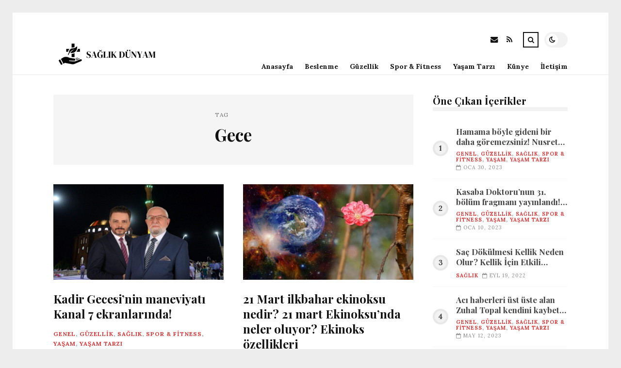

--- FILE ---
content_type: text/html; charset=UTF-8
request_url: https://saglikdunyam.net/etiket/gece
body_size: 11762
content:
<!DOCTYPE html>
<html lang="tr">

<head>

	<meta charset="UTF-8" />
	<!-- Mobile Specific Metas -->
	<meta name="viewport" content="width=device-width, initial-scale=1, maximum-scale=5">

	<title>Gece &#8211; saglikdunyam.net | Sağlıklı Yaşam Detayları</title>
<meta name='robots' content='max-image-preview:large' />
<link rel='dns-prefetch' href='//fonts.googleapis.com' />
<link rel="alternate" type="application/rss+xml" title="saglikdunyam.net | Sağlıklı Yaşam Detayları &raquo; akışı" href="https://saglikdunyam.net/feed" />
<link rel="alternate" type="application/rss+xml" title="saglikdunyam.net | Sağlıklı Yaşam Detayları &raquo; yorum akışı" href="https://saglikdunyam.net/comments/feed" />
<link rel="alternate" type="application/rss+xml" title="saglikdunyam.net | Sağlıklı Yaşam Detayları &raquo; Gece etiket akışı" href="https://saglikdunyam.net/etiket/gece/feed" />
<style id='wp-img-auto-sizes-contain-inline-css' type='text/css'>
img:is([sizes=auto i],[sizes^="auto," i]){contain-intrinsic-size:3000px 1500px}
/*# sourceURL=wp-img-auto-sizes-contain-inline-css */
</style>
<style id='wp-emoji-styles-inline-css' type='text/css'>

	img.wp-smiley, img.emoji {
		display: inline !important;
		border: none !important;
		box-shadow: none !important;
		height: 1em !important;
		width: 1em !important;
		margin: 0 0.07em !important;
		vertical-align: -0.1em !important;
		background: none !important;
		padding: 0 !important;
	}
/*# sourceURL=wp-emoji-styles-inline-css */
</style>
<style id='wp-block-library-inline-css' type='text/css'>
:root{--wp-block-synced-color:#7a00df;--wp-block-synced-color--rgb:122,0,223;--wp-bound-block-color:var(--wp-block-synced-color);--wp-editor-canvas-background:#ddd;--wp-admin-theme-color:#007cba;--wp-admin-theme-color--rgb:0,124,186;--wp-admin-theme-color-darker-10:#006ba1;--wp-admin-theme-color-darker-10--rgb:0,107,160.5;--wp-admin-theme-color-darker-20:#005a87;--wp-admin-theme-color-darker-20--rgb:0,90,135;--wp-admin-border-width-focus:2px}@media (min-resolution:192dpi){:root{--wp-admin-border-width-focus:1.5px}}.wp-element-button{cursor:pointer}:root .has-very-light-gray-background-color{background-color:#eee}:root .has-very-dark-gray-background-color{background-color:#313131}:root .has-very-light-gray-color{color:#eee}:root .has-very-dark-gray-color{color:#313131}:root .has-vivid-green-cyan-to-vivid-cyan-blue-gradient-background{background:linear-gradient(135deg,#00d084,#0693e3)}:root .has-purple-crush-gradient-background{background:linear-gradient(135deg,#34e2e4,#4721fb 50%,#ab1dfe)}:root .has-hazy-dawn-gradient-background{background:linear-gradient(135deg,#faaca8,#dad0ec)}:root .has-subdued-olive-gradient-background{background:linear-gradient(135deg,#fafae1,#67a671)}:root .has-atomic-cream-gradient-background{background:linear-gradient(135deg,#fdd79a,#004a59)}:root .has-nightshade-gradient-background{background:linear-gradient(135deg,#330968,#31cdcf)}:root .has-midnight-gradient-background{background:linear-gradient(135deg,#020381,#2874fc)}:root{--wp--preset--font-size--normal:16px;--wp--preset--font-size--huge:42px}.has-regular-font-size{font-size:1em}.has-larger-font-size{font-size:2.625em}.has-normal-font-size{font-size:var(--wp--preset--font-size--normal)}.has-huge-font-size{font-size:var(--wp--preset--font-size--huge)}.has-text-align-center{text-align:center}.has-text-align-left{text-align:left}.has-text-align-right{text-align:right}.has-fit-text{white-space:nowrap!important}#end-resizable-editor-section{display:none}.aligncenter{clear:both}.items-justified-left{justify-content:flex-start}.items-justified-center{justify-content:center}.items-justified-right{justify-content:flex-end}.items-justified-space-between{justify-content:space-between}.screen-reader-text{border:0;clip-path:inset(50%);height:1px;margin:-1px;overflow:hidden;padding:0;position:absolute;width:1px;word-wrap:normal!important}.screen-reader-text:focus{background-color:#ddd;clip-path:none;color:#444;display:block;font-size:1em;height:auto;left:5px;line-height:normal;padding:15px 23px 14px;text-decoration:none;top:5px;width:auto;z-index:100000}html :where(.has-border-color){border-style:solid}html :where([style*=border-top-color]){border-top-style:solid}html :where([style*=border-right-color]){border-right-style:solid}html :where([style*=border-bottom-color]){border-bottom-style:solid}html :where([style*=border-left-color]){border-left-style:solid}html :where([style*=border-width]){border-style:solid}html :where([style*=border-top-width]){border-top-style:solid}html :where([style*=border-right-width]){border-right-style:solid}html :where([style*=border-bottom-width]){border-bottom-style:solid}html :where([style*=border-left-width]){border-left-style:solid}html :where(img[class*=wp-image-]){height:auto;max-width:100%}:where(figure){margin:0 0 1em}html :where(.is-position-sticky){--wp-admin--admin-bar--position-offset:var(--wp-admin--admin-bar--height,0px)}@media screen and (max-width:600px){html :where(.is-position-sticky){--wp-admin--admin-bar--position-offset:0px}}

/*# sourceURL=wp-block-library-inline-css */
</style><style id='global-styles-inline-css' type='text/css'>
:root{--wp--preset--aspect-ratio--square: 1;--wp--preset--aspect-ratio--4-3: 4/3;--wp--preset--aspect-ratio--3-4: 3/4;--wp--preset--aspect-ratio--3-2: 3/2;--wp--preset--aspect-ratio--2-3: 2/3;--wp--preset--aspect-ratio--16-9: 16/9;--wp--preset--aspect-ratio--9-16: 9/16;--wp--preset--color--black: #000000;--wp--preset--color--cyan-bluish-gray: #abb8c3;--wp--preset--color--white: #ffffff;--wp--preset--color--pale-pink: #f78da7;--wp--preset--color--vivid-red: #cf2e2e;--wp--preset--color--luminous-vivid-orange: #ff6900;--wp--preset--color--luminous-vivid-amber: #fcb900;--wp--preset--color--light-green-cyan: #7bdcb5;--wp--preset--color--vivid-green-cyan: #00d084;--wp--preset--color--pale-cyan-blue: #8ed1fc;--wp--preset--color--vivid-cyan-blue: #0693e3;--wp--preset--color--vivid-purple: #9b51e0;--wp--preset--gradient--vivid-cyan-blue-to-vivid-purple: linear-gradient(135deg,rgb(6,147,227) 0%,rgb(155,81,224) 100%);--wp--preset--gradient--light-green-cyan-to-vivid-green-cyan: linear-gradient(135deg,rgb(122,220,180) 0%,rgb(0,208,130) 100%);--wp--preset--gradient--luminous-vivid-amber-to-luminous-vivid-orange: linear-gradient(135deg,rgb(252,185,0) 0%,rgb(255,105,0) 100%);--wp--preset--gradient--luminous-vivid-orange-to-vivid-red: linear-gradient(135deg,rgb(255,105,0) 0%,rgb(207,46,46) 100%);--wp--preset--gradient--very-light-gray-to-cyan-bluish-gray: linear-gradient(135deg,rgb(238,238,238) 0%,rgb(169,184,195) 100%);--wp--preset--gradient--cool-to-warm-spectrum: linear-gradient(135deg,rgb(74,234,220) 0%,rgb(151,120,209) 20%,rgb(207,42,186) 40%,rgb(238,44,130) 60%,rgb(251,105,98) 80%,rgb(254,248,76) 100%);--wp--preset--gradient--blush-light-purple: linear-gradient(135deg,rgb(255,206,236) 0%,rgb(152,150,240) 100%);--wp--preset--gradient--blush-bordeaux: linear-gradient(135deg,rgb(254,205,165) 0%,rgb(254,45,45) 50%,rgb(107,0,62) 100%);--wp--preset--gradient--luminous-dusk: linear-gradient(135deg,rgb(255,203,112) 0%,rgb(199,81,192) 50%,rgb(65,88,208) 100%);--wp--preset--gradient--pale-ocean: linear-gradient(135deg,rgb(255,245,203) 0%,rgb(182,227,212) 50%,rgb(51,167,181) 100%);--wp--preset--gradient--electric-grass: linear-gradient(135deg,rgb(202,248,128) 0%,rgb(113,206,126) 100%);--wp--preset--gradient--midnight: linear-gradient(135deg,rgb(2,3,129) 0%,rgb(40,116,252) 100%);--wp--preset--font-size--small: 13px;--wp--preset--font-size--medium: 20px;--wp--preset--font-size--large: 36px;--wp--preset--font-size--x-large: 42px;--wp--preset--spacing--20: 0.44rem;--wp--preset--spacing--30: 0.67rem;--wp--preset--spacing--40: 1rem;--wp--preset--spacing--50: 1.5rem;--wp--preset--spacing--60: 2.25rem;--wp--preset--spacing--70: 3.38rem;--wp--preset--spacing--80: 5.06rem;--wp--preset--shadow--natural: 6px 6px 9px rgba(0, 0, 0, 0.2);--wp--preset--shadow--deep: 12px 12px 50px rgba(0, 0, 0, 0.4);--wp--preset--shadow--sharp: 6px 6px 0px rgba(0, 0, 0, 0.2);--wp--preset--shadow--outlined: 6px 6px 0px -3px rgb(255, 255, 255), 6px 6px rgb(0, 0, 0);--wp--preset--shadow--crisp: 6px 6px 0px rgb(0, 0, 0);}:where(.is-layout-flex){gap: 0.5em;}:where(.is-layout-grid){gap: 0.5em;}body .is-layout-flex{display: flex;}.is-layout-flex{flex-wrap: wrap;align-items: center;}.is-layout-flex > :is(*, div){margin: 0;}body .is-layout-grid{display: grid;}.is-layout-grid > :is(*, div){margin: 0;}:where(.wp-block-columns.is-layout-flex){gap: 2em;}:where(.wp-block-columns.is-layout-grid){gap: 2em;}:where(.wp-block-post-template.is-layout-flex){gap: 1.25em;}:where(.wp-block-post-template.is-layout-grid){gap: 1.25em;}.has-black-color{color: var(--wp--preset--color--black) !important;}.has-cyan-bluish-gray-color{color: var(--wp--preset--color--cyan-bluish-gray) !important;}.has-white-color{color: var(--wp--preset--color--white) !important;}.has-pale-pink-color{color: var(--wp--preset--color--pale-pink) !important;}.has-vivid-red-color{color: var(--wp--preset--color--vivid-red) !important;}.has-luminous-vivid-orange-color{color: var(--wp--preset--color--luminous-vivid-orange) !important;}.has-luminous-vivid-amber-color{color: var(--wp--preset--color--luminous-vivid-amber) !important;}.has-light-green-cyan-color{color: var(--wp--preset--color--light-green-cyan) !important;}.has-vivid-green-cyan-color{color: var(--wp--preset--color--vivid-green-cyan) !important;}.has-pale-cyan-blue-color{color: var(--wp--preset--color--pale-cyan-blue) !important;}.has-vivid-cyan-blue-color{color: var(--wp--preset--color--vivid-cyan-blue) !important;}.has-vivid-purple-color{color: var(--wp--preset--color--vivid-purple) !important;}.has-black-background-color{background-color: var(--wp--preset--color--black) !important;}.has-cyan-bluish-gray-background-color{background-color: var(--wp--preset--color--cyan-bluish-gray) !important;}.has-white-background-color{background-color: var(--wp--preset--color--white) !important;}.has-pale-pink-background-color{background-color: var(--wp--preset--color--pale-pink) !important;}.has-vivid-red-background-color{background-color: var(--wp--preset--color--vivid-red) !important;}.has-luminous-vivid-orange-background-color{background-color: var(--wp--preset--color--luminous-vivid-orange) !important;}.has-luminous-vivid-amber-background-color{background-color: var(--wp--preset--color--luminous-vivid-amber) !important;}.has-light-green-cyan-background-color{background-color: var(--wp--preset--color--light-green-cyan) !important;}.has-vivid-green-cyan-background-color{background-color: var(--wp--preset--color--vivid-green-cyan) !important;}.has-pale-cyan-blue-background-color{background-color: var(--wp--preset--color--pale-cyan-blue) !important;}.has-vivid-cyan-blue-background-color{background-color: var(--wp--preset--color--vivid-cyan-blue) !important;}.has-vivid-purple-background-color{background-color: var(--wp--preset--color--vivid-purple) !important;}.has-black-border-color{border-color: var(--wp--preset--color--black) !important;}.has-cyan-bluish-gray-border-color{border-color: var(--wp--preset--color--cyan-bluish-gray) !important;}.has-white-border-color{border-color: var(--wp--preset--color--white) !important;}.has-pale-pink-border-color{border-color: var(--wp--preset--color--pale-pink) !important;}.has-vivid-red-border-color{border-color: var(--wp--preset--color--vivid-red) !important;}.has-luminous-vivid-orange-border-color{border-color: var(--wp--preset--color--luminous-vivid-orange) !important;}.has-luminous-vivid-amber-border-color{border-color: var(--wp--preset--color--luminous-vivid-amber) !important;}.has-light-green-cyan-border-color{border-color: var(--wp--preset--color--light-green-cyan) !important;}.has-vivid-green-cyan-border-color{border-color: var(--wp--preset--color--vivid-green-cyan) !important;}.has-pale-cyan-blue-border-color{border-color: var(--wp--preset--color--pale-cyan-blue) !important;}.has-vivid-cyan-blue-border-color{border-color: var(--wp--preset--color--vivid-cyan-blue) !important;}.has-vivid-purple-border-color{border-color: var(--wp--preset--color--vivid-purple) !important;}.has-vivid-cyan-blue-to-vivid-purple-gradient-background{background: var(--wp--preset--gradient--vivid-cyan-blue-to-vivid-purple) !important;}.has-light-green-cyan-to-vivid-green-cyan-gradient-background{background: var(--wp--preset--gradient--light-green-cyan-to-vivid-green-cyan) !important;}.has-luminous-vivid-amber-to-luminous-vivid-orange-gradient-background{background: var(--wp--preset--gradient--luminous-vivid-amber-to-luminous-vivid-orange) !important;}.has-luminous-vivid-orange-to-vivid-red-gradient-background{background: var(--wp--preset--gradient--luminous-vivid-orange-to-vivid-red) !important;}.has-very-light-gray-to-cyan-bluish-gray-gradient-background{background: var(--wp--preset--gradient--very-light-gray-to-cyan-bluish-gray) !important;}.has-cool-to-warm-spectrum-gradient-background{background: var(--wp--preset--gradient--cool-to-warm-spectrum) !important;}.has-blush-light-purple-gradient-background{background: var(--wp--preset--gradient--blush-light-purple) !important;}.has-blush-bordeaux-gradient-background{background: var(--wp--preset--gradient--blush-bordeaux) !important;}.has-luminous-dusk-gradient-background{background: var(--wp--preset--gradient--luminous-dusk) !important;}.has-pale-ocean-gradient-background{background: var(--wp--preset--gradient--pale-ocean) !important;}.has-electric-grass-gradient-background{background: var(--wp--preset--gradient--electric-grass) !important;}.has-midnight-gradient-background{background: var(--wp--preset--gradient--midnight) !important;}.has-small-font-size{font-size: var(--wp--preset--font-size--small) !important;}.has-medium-font-size{font-size: var(--wp--preset--font-size--medium) !important;}.has-large-font-size{font-size: var(--wp--preset--font-size--large) !important;}.has-x-large-font-size{font-size: var(--wp--preset--font-size--x-large) !important;}
/*# sourceURL=global-styles-inline-css */
</style>

<style id='classic-theme-styles-inline-css' type='text/css'>
/*! This file is auto-generated */
.wp-block-button__link{color:#fff;background-color:#32373c;border-radius:9999px;box-shadow:none;text-decoration:none;padding:calc(.667em + 2px) calc(1.333em + 2px);font-size:1.125em}.wp-block-file__button{background:#32373c;color:#fff;text-decoration:none}
/*# sourceURL=/wp-includes/css/classic-themes.min.css */
</style>
<link rel='stylesheet' id='font-awesome-css' href='https://saglikdunyam.net/wp-content/themes/tulip/css/font-awesome.min.css?ver=4.7.0' type='text/css' media='all' />
<link rel='stylesheet' id='owl-carousel-css' href='https://saglikdunyam.net/wp-content/themes/tulip/css/owl.carousel.min.css?ver=2.3.4' type='text/css' media='all' />
<link rel='stylesheet' id='tulip-google-fonts-css' href='https://fonts.googleapis.com/css2?family=Lora:ital,wght@0,400;0,700;1,400;1,700&#038;family=Playfair+Display:ital,wght@0,400;0,700;1,400;1,700&#038;display=swap' type='text/css' media='all' />
<link rel='stylesheet' id='tulip-style-css' href='https://saglikdunyam.net/wp-content/themes/tulip/style.css?ver=6.9' type='text/css' media='all' />
<style id='tulip-style-inline-css' type='text/css'>

	:root {
		--fl-body-font-size: 14px;
		--fl-body-font: "Lora", "Times New Roman", serif;
		--fl-headings-font: "Playfair Display", "Times New Roman", serif;
		--fl-headings-font-weight: 700;

	    --fl-accent-color: #dd3333;
	    --fl-body-background: #ededed;
	    --fl-blog-background: #ffffff;
	    --fl-body-color: #444444;
	    --fl-headings-color: #121212;
	    --fl-meta-color: #888888;
	    --fl-button-background: #121212;
	    --fl-box-background: #f5f5f5;
	    --fl-box-color: #121212;

	    --fl-header-background: #ffffff;
	    --fl-header-color: #121212;
	    --fl-submenu-background: #ffffff;
	    --fl-submenu-color: #121212;

		--fl-footer-background: #f5f5f5;
		--fl-footer-color: #444444;
		--fl-footer-headings-color: #121212;
		--fl-copyright-background: #121212;
		--fl-copyright-color: #ffffff;

	    --fl-input-background: #ffffff;

	    --fl-widgets-border-color: rgba(128,128,128,0.1);		    
	    --fl-footer-widgets-border-color: rgba(128,128,128,0.1);		    

	    --fl-overlay-background: rgba(255,255,255,0.7);
	    --fl-overlay-background-hover: rgba(255,255,255,0.95);
	}

	
		[data-theme="dark"] {
		    --fl-body-background: #121212;
		    --fl-blog-background: #1e1e1e;
		    --fl-body-color: #aaaaaa;
		    --fl-headings-color: #ffffff;
		    --fl-meta-color: #777777;		    
		    --fl-button-background: #2c2c2c;
		    --fl-box-background: #222222;
		    --fl-box-color: #ffffff;

		    --fl-header-background: #1e1e1e;
		    --fl-header-color: #ffffff;
		    --fl-submenu-background: #222222;
		    --fl-submenu-color: #ffffff;

		    --fl-footer-background: #222222;
			--fl-footer-color: #aaaaaa;
			--fl-footer-headings-color: #ffffff;
			--fl-copyright-background: #2c2c2c;
			--fl-copyright-color: #ffffff;

		    --fl-input-background: #121212;

		    --fl-widgets-border-color: #252525;
		    --fl-footer-widgets-border-color: #333333;

		    --fl-overlay-background: rgba(30,30,30,0.7);
		    --fl-overlay-background-hover: rgba(30,30,30,0.95);
		}
	
/*# sourceURL=tulip-style-inline-css */
</style>
<script type="text/javascript" src="https://saglikdunyam.net/wp-includes/js/jquery/jquery.min.js?ver=3.7.1" id="jquery-core-js"></script>
<script type="text/javascript" src="https://saglikdunyam.net/wp-includes/js/jquery/jquery-migrate.min.js?ver=3.4.1" id="jquery-migrate-js"></script>
<link rel="https://api.w.org/" href="https://saglikdunyam.net/wp-json/" /><link rel="alternate" title="JSON" type="application/json" href="https://saglikdunyam.net/wp-json/wp/v2/tags/2674" /><link rel="EditURI" type="application/rsd+xml" title="RSD" href="https://saglikdunyam.net/xmlrpc.php?rsd" />
<meta name="generator" content="WordPress 6.9" />
        <script type="text/javascript">
            const userPrefersDark = window.matchMedia && window.matchMedia('(prefers-color-scheme: dark)').matches;
            if ( document.cookie.indexOf('tulip_color_theme=dark') > -1 || (userPrefersDark && document.cookie.indexOf('tulip_color_theme=light') === -1) ) {
                document.documentElement.setAttribute('data-theme', 'dark');
                document.addEventListener("DOMContentLoaded", function() {
                    document.getElementById('fl-darkmode').checked = true;
                });
            }
        </script>
        <link rel="icon" href="https://saglikdunyam.net/wp-content/uploads/2022/09/cropped-22905-6-health-file-32x32.png" sizes="32x32" />
<link rel="icon" href="https://saglikdunyam.net/wp-content/uploads/2022/09/cropped-22905-6-health-file-192x192.png" sizes="192x192" />
<link rel="apple-touch-icon" href="https://saglikdunyam.net/wp-content/uploads/2022/09/cropped-22905-6-health-file-180x180.png" />
<meta name="msapplication-TileImage" content="https://saglikdunyam.net/wp-content/uploads/2022/09/cropped-22905-6-health-file-270x270.png" />

</head>
<body class="archive tag tag-gece tag-2674 wp-embed-responsive wp-theme-tulip">

	
	<div id="fl-blog-container">
		
		<!-- Header -->
		<header id="fl-header">
			<div class="fl-flex fl-container">
			    <div id="fl-logo">
				    				        <a href='https://saglikdunyam.net/' title='saglikdunyam.net | Sağlıklı Yaşam Detayları' rel='home'>

				        	<img class="light-logo" src="https://saglikdunyam.net/wp-content/uploads/2022/08/saglikdunyamlogo-kopya.png" alt="saglikdunyam.net | Sağlıklı Yaşam Detayları" width="220" height="60"><img class="dark-logo" src="https://saglikdunyam.net/wp-content/uploads/2022/08/saglikdunyamlogo.png" alt="saglikdunyam.net | Sağlıklı Yaşam Detayları" width="220" height="60">				        </a>
									</div>
				<div id="fl-navigation" class="fl-flex">
					<div id="fl-top-bar">

												    <label class="fl-theme-switch" for="fl-darkmode">
						        <input type="checkbox" id="fl-darkmode">
						        <div class="slider"></div>
							</label>
							
							<div class="search">
								<div class="search-icon">
									<i class="fa fa-search"></i>
									<i class="fa fa-times"></i>
								</div>
								<form role="search" method="get" class="searchform" action="https://saglikdunyam.net/">
    <input class="search-input" type="text" value="" placeholder="Arama yap..." name="s" />
</form>							</div>
						<div class="social-icons">













  
    <a href="mailto:bsiteler4@gmail.com" target="_blank"><i class="fa fa-envelope"></i><span>E-mail</span></a>

  
    <a href="https://saglikdunyam.net/feed" target="_blank"><i class="fa fa-rss"></i><span>RSS</span></a>

</div>					</div>
					<div id="fl-header-menu">						
						<div class="menu-ana-menu-container"><ul id="menu-ana-menu" class="menu"><li id="menu-item-12126" class="menu-item menu-item-type-custom menu-item-object-custom menu-item-home menu-item-12126"><a href="https://saglikdunyam.net">Anasayfa</a></li>
<li id="menu-item-3085" class="menu-item menu-item-type-taxonomy menu-item-object-category menu-item-3085"><a href="https://saglikdunyam.net/kategori/beslenme">Beslenme</a></li>
<li id="menu-item-3086" class="menu-item menu-item-type-taxonomy menu-item-object-category menu-item-3086"><a href="https://saglikdunyam.net/kategori/guzellik">Güzellik</a></li>
<li id="menu-item-3087" class="menu-item menu-item-type-taxonomy menu-item-object-category menu-item-3087"><a href="https://saglikdunyam.net/kategori/spor-fitness">Spor &amp; Fitness</a></li>
<li id="menu-item-3088" class="menu-item menu-item-type-taxonomy menu-item-object-category menu-item-3088"><a href="https://saglikdunyam.net/kategori/yasam-tarzi">Yaşam Tarzı</a></li>
<li id="menu-item-12123" class="menu-item menu-item-type-post_type menu-item-object-page menu-item-12123"><a href="https://saglikdunyam.net/kunye">Künye</a></li>
<li id="menu-item-12124" class="menu-item menu-item-type-post_type menu-item-object-page menu-item-12124"><a href="https://saglikdunyam.net/iletisim">İletişim</a></li>
</ul></div>						
					</div>
				</div>
				<div id="fl-mobile-menu">
					<span>
						Menu						<i class="fa fa-navicon fa-lg"></i>
					</span>
				</div>
			</div>
		</header>
<div id="fl-content" class="fl-flex fl-container">
	<!--Posts Loop -->
	<div id="fl-blogposts" class="fl-flex ">

			<div id="fl-box" class="fl-flex">
				<div class="info">
				    <span class="fl-meta">Tag</span>
					<h1 class="title">Gece</h1>
									</div>
			</div>

			<div class="posts-loop fl-flex ">
            <article id="post-10485" class="fl-post grid post-10485 post type-post status-publish format-standard has-post-thumbnail hentry category-genel category-guzellik category-saglik category-spor-fitness category-yasam category-yasam-tarzi tag-dua tag-gece tag-ilahi tag-kadir-gecesi">

                <div class="fl-picture"><a href="https://saglikdunyam.net/kadir-gecesinin-maneviyati-kanal-7-ekranlarinda.html">Kadir Gecesi&#8217;nin maneviyatı Kanal 7 ekranlarında!<img width="576" height="324" src="https://saglikdunyam.net/wp-content/uploads/2023/04/kadir-gecesinin-maneviyati-kanal-7-ekranlarinda-D1zpEu34.jpg" class="attachment-tulip_medium_thumb size-tulip_medium_thumb wp-post-image" alt="" decoding="async" fetchpriority="high" srcset="https://saglikdunyam.net/wp-content/uploads/2023/04/kadir-gecesinin-maneviyati-kanal-7-ekranlarinda-D1zpEu34.jpg 1300w, https://saglikdunyam.net/wp-content/uploads/2023/04/kadir-gecesinin-maneviyati-kanal-7-ekranlarinda-D1zpEu34-300x169.jpg 300w, https://saglikdunyam.net/wp-content/uploads/2023/04/kadir-gecesinin-maneviyati-kanal-7-ekranlarinda-D1zpEu34-1024x576.jpg 1024w, https://saglikdunyam.net/wp-content/uploads/2023/04/kadir-gecesinin-maneviyati-kanal-7-ekranlarinda-D1zpEu34-768x432.jpg 768w, https://saglikdunyam.net/wp-content/uploads/2023/04/kadir-gecesinin-maneviyati-kanal-7-ekranlarinda-D1zpEu34-195x110.jpg 195w, https://saglikdunyam.net/wp-content/uploads/2023/04/kadir-gecesinin-maneviyati-kanal-7-ekranlarinda-D1zpEu34-390x220.jpg 390w, https://saglikdunyam.net/wp-content/uploads/2023/04/kadir-gecesinin-maneviyati-kanal-7-ekranlarinda-D1zpEu34-1170x658.jpg 1170w" sizes="(max-width: 576px) 100vw, 576px" /></a></div>
                <div class="fl-post-header">
                    <h3 class="title"><a href="https://saglikdunyam.net/kadir-gecesinin-maneviyati-kanal-7-ekranlarinda.html">Kadir Gecesi&#8217;nin maneviyatı Kanal 7 ekranlarında!</a></h3>
                    <div class="fl-meta-wrap">
                        <span class="fl-meta category"><a href="https://saglikdunyam.net/kategori/genel" rel="category tag">Genel</a>, <a href="https://saglikdunyam.net/kategori/guzellik" rel="category tag">Güzellik</a>, <a href="https://saglikdunyam.net/kategori/saglik" rel="category tag">Sağlık</a>, <a href="https://saglikdunyam.net/kategori/spor-fitness" rel="category tag">Spor &amp; Fitness</a>, <a href="https://saglikdunyam.net/kategori/yasam" rel="category tag">Yaşam</a>, <a href="https://saglikdunyam.net/kategori/yasam-tarzi" rel="category tag">Yaşam Tarzı</a></span>

                        
                                                <span class="fl-meta"><i class="fa fa-calendar-o"></i>Nis 23, 2023</span>
                        
                                                        <span class="fl-meta"><i class="fa fa-comment-o"></i><a href="https://saglikdunyam.net/kadir-gecesinin-maneviyati-kanal-7-ekranlarinda.html#respond">Yorum Yok</a></span>
                                                </div>
                </div>

                <div class="fl-post-excerpt">               
                    <p>On bir ayın incisi, bin aydan güzel olan Kadir Gecesi, Kanal 7 ekranlarında karşılanıyor. Müslümanların kutsal kitabı Kur’an-ı Kerim’in indirildiği gecenin maneviyatı Emekli Diyanet İşleri reis Yardımcısı Necmettin Nursaçan’ın sohbetleri, Ünlü hafızlardan Kur’an-ı Kerim tilaveti, dualar ve ilahi kümesinin ilahileriyle Fatih Camii’nden izleyicilere aktarılacak.</p>
                </div>

                <div class="fl-article-footer fl-flex">
                    <a class="fl-read-more button" href="https://saglikdunyam.net/kadir-gecesinin-maneviyati-kanal-7-ekranlarinda.html">Okumaya Devam Et</a><div class="fl-sharing">
    <span class="fl-meta">Paylaş</span>
    <a href="https://www.facebook.com/sharer.php?u=https://saglikdunyam.net/kadir-gecesinin-maneviyati-kanal-7-ekranlarinda.html" title="Share on Facebook" target="_blank" rel="noreferrer">
        <i class="fa fa-facebook"></i>
        <span>Share on Facebook</span>
    </a>
    <a href="https://www.twitter.com/share?url=&text=Kadir+Gecesi%26%238217%3Bnin+maneviyat%C4%B1+Kanal+7+ekranlar%C4%B1nda%21-https://saglikdunyam.net/kadir-gecesinin-maneviyati-kanal-7-ekranlarinda.html" title="Tweet This!" target="_blank" rel="noreferrer">
        <i class="fa fa-twitter"></i>
        <span>Tweet This!</span>
    </a>
    <a href="https://www.linkedin.com/sharing/share-offsite/?url=https://saglikdunyam.net/kadir-gecesinin-maneviyati-kanal-7-ekranlarinda.html" title="Share on LinkedIn" target="_blank" rel="noreferrer">
        <i class="fa fa-linkedin"></i>
        <span>Share on LinkedIn</span>
    </a>
    <a href="https://pinterest.com/pin/create/button/?url=https://saglikdunyam.net/kadir-gecesinin-maneviyati-kanal-7-ekranlarinda.html&amp;media=https://saglikdunyam.net/wp-content/uploads/2023/04/kadir-gecesinin-maneviyati-kanal-7-ekranlarinda-D1zpEu34.jpg" title="Pin this!" target="_blank" rel="noreferrer">
        <i class="fa fa-pinterest-p"></i>
        <span>Pin this!</span>
    </a>
</div>
                </div>

            </article>
        
            <article id="post-9009" class="fl-post grid post-9009 post type-post status-publish format-standard has-post-thumbnail hentry category-genel category-guzellik category-saglik category-spor-fitness category-yasam category-yasam-tarzi tag-21-mart tag-gece tag-gun tag-gunduz tag-guney-yarim-kure">

                <div class="fl-picture"><a href="https://saglikdunyam.net/21-mart-ilkbahar-ekinoksu-nedir-21-mart-ekinoksunda-neler-oluyor-ekinoks-ozellikleri.html">21 Mart ilkbahar ekinoksu nedir? 21 mart  Ekinoksu&#8217;nda neler oluyor? Ekinoks özellikleri<img width="576" height="324" src="https://saglikdunyam.net/wp-content/uploads/2023/03/21-mart-ilkbahar-ekinoksu-nedir-21-mart-ekinoksunda-neler-oluyor-ekinoks-ozellikleri-79Y8UAu3.jpg" class="attachment-tulip_medium_thumb size-tulip_medium_thumb wp-post-image" alt="" decoding="async" srcset="https://saglikdunyam.net/wp-content/uploads/2023/03/21-mart-ilkbahar-ekinoksu-nedir-21-mart-ekinoksunda-neler-oluyor-ekinoks-ozellikleri-79Y8UAu3.jpg 1300w, https://saglikdunyam.net/wp-content/uploads/2023/03/21-mart-ilkbahar-ekinoksu-nedir-21-mart-ekinoksunda-neler-oluyor-ekinoks-ozellikleri-79Y8UAu3-300x169.jpg 300w, https://saglikdunyam.net/wp-content/uploads/2023/03/21-mart-ilkbahar-ekinoksu-nedir-21-mart-ekinoksunda-neler-oluyor-ekinoks-ozellikleri-79Y8UAu3-1024x576.jpg 1024w, https://saglikdunyam.net/wp-content/uploads/2023/03/21-mart-ilkbahar-ekinoksu-nedir-21-mart-ekinoksunda-neler-oluyor-ekinoks-ozellikleri-79Y8UAu3-768x432.jpg 768w, https://saglikdunyam.net/wp-content/uploads/2023/03/21-mart-ilkbahar-ekinoksu-nedir-21-mart-ekinoksunda-neler-oluyor-ekinoks-ozellikleri-79Y8UAu3-195x110.jpg 195w, https://saglikdunyam.net/wp-content/uploads/2023/03/21-mart-ilkbahar-ekinoksu-nedir-21-mart-ekinoksunda-neler-oluyor-ekinoks-ozellikleri-79Y8UAu3-390x220.jpg 390w, https://saglikdunyam.net/wp-content/uploads/2023/03/21-mart-ilkbahar-ekinoksu-nedir-21-mart-ekinoksunda-neler-oluyor-ekinoks-ozellikleri-79Y8UAu3-1170x658.jpg 1170w" sizes="(max-width: 576px) 100vw, 576px" /></a></div>
                <div class="fl-post-header">
                    <h3 class="title"><a href="https://saglikdunyam.net/21-mart-ilkbahar-ekinoksu-nedir-21-mart-ekinoksunda-neler-oluyor-ekinoks-ozellikleri.html">21 Mart ilkbahar ekinoksu nedir? 21 mart  Ekinoksu&#8217;nda neler oluyor? Ekinoks özellikleri</a></h3>
                    <div class="fl-meta-wrap">
                        <span class="fl-meta category"><a href="https://saglikdunyam.net/kategori/genel" rel="category tag">Genel</a>, <a href="https://saglikdunyam.net/kategori/guzellik" rel="category tag">Güzellik</a>, <a href="https://saglikdunyam.net/kategori/saglik" rel="category tag">Sağlık</a>, <a href="https://saglikdunyam.net/kategori/spor-fitness" rel="category tag">Spor &amp; Fitness</a>, <a href="https://saglikdunyam.net/kategori/yasam" rel="category tag">Yaşam</a>, <a href="https://saglikdunyam.net/kategori/yasam-tarzi" rel="category tag">Yaşam Tarzı</a></span>

                        
                                                <span class="fl-meta"><i class="fa fa-calendar-o"></i>Mar 13, 2023</span>
                        
                                                        <span class="fl-meta"><i class="fa fa-comment-o"></i><a href="https://saglikdunyam.net/21-mart-ilkbahar-ekinoksu-nedir-21-mart-ekinoksunda-neler-oluyor-ekinoks-ozellikleri.html#respond">Yorum Yok</a></span>
                                                </div>
                </div>

                <div class="fl-post-excerpt">               
                    <p>Gündüz ve gecenin eşit olması olarak isimlendirilen 21 mart  İlkbahar ekinoksunun yaşandığı tarihtir.  Dünya’nın mevsim döngüsünün dört anne dönüm noktasından biri olan İlkbahar Ekinoksu bugün gerçekleşecek. Pekala 21 Mart Ekinoksu nedir, özellikleri neler? Ekinoks nasıl oluşur? İşte bahar ekinoksu ile ilgili bütün merak edilenler.</p>
                </div>

                <div class="fl-article-footer fl-flex">
                    <a class="fl-read-more button" href="https://saglikdunyam.net/21-mart-ilkbahar-ekinoksu-nedir-21-mart-ekinoksunda-neler-oluyor-ekinoks-ozellikleri.html">Okumaya Devam Et</a><div class="fl-sharing">
    <span class="fl-meta">Paylaş</span>
    <a href="https://www.facebook.com/sharer.php?u=https://saglikdunyam.net/21-mart-ilkbahar-ekinoksu-nedir-21-mart-ekinoksunda-neler-oluyor-ekinoks-ozellikleri.html" title="Share on Facebook" target="_blank" rel="noreferrer">
        <i class="fa fa-facebook"></i>
        <span>Share on Facebook</span>
    </a>
    <a href="https://www.twitter.com/share?url=&text=21+Mart+ilkbahar+ekinoksu+nedir%3F+21+mart++Ekinoksu%26%238217%3Bnda+neler+oluyor%3F+Ekinoks+%C3%B6zellikleri-https://saglikdunyam.net/21-mart-ilkbahar-ekinoksu-nedir-21-mart-ekinoksunda-neler-oluyor-ekinoks-ozellikleri.html" title="Tweet This!" target="_blank" rel="noreferrer">
        <i class="fa fa-twitter"></i>
        <span>Tweet This!</span>
    </a>
    <a href="https://www.linkedin.com/sharing/share-offsite/?url=https://saglikdunyam.net/21-mart-ilkbahar-ekinoksu-nedir-21-mart-ekinoksunda-neler-oluyor-ekinoks-ozellikleri.html" title="Share on LinkedIn" target="_blank" rel="noreferrer">
        <i class="fa fa-linkedin"></i>
        <span>Share on LinkedIn</span>
    </a>
    <a href="https://pinterest.com/pin/create/button/?url=https://saglikdunyam.net/21-mart-ilkbahar-ekinoksu-nedir-21-mart-ekinoksunda-neler-oluyor-ekinoks-ozellikleri.html&amp;media=https://saglikdunyam.net/wp-content/uploads/2023/03/21-mart-ilkbahar-ekinoksu-nedir-21-mart-ekinoksunda-neler-oluyor-ekinoks-ozellikleri-79Y8UAu3.jpg" title="Pin this!" target="_blank" rel="noreferrer">
        <i class="fa fa-pinterest-p"></i>
        <span>Pin this!</span>
    </a>
</div>
                </div>

            </article>
        
            <article id="post-8303" class="fl-post grid post-8303 post type-post status-publish format-standard has-post-thumbnail hentry category-genel category-guzellik category-saglik category-spor-fitness category-yasam category-yasam-tarzi tag-deprem tag-gece tag-keser">

                <div class="fl-picture"><a href="https://saglikdunyam.net/depremzedelere-moral-gecesinde-basina-gelmeyen-kalmadi-mustafa-keser-havuza-dustu.html">Depremzedelere moral gecesinde başına gelmeyen kalmadı! Mustafa Keser havuza düştü<img width="576" height="324" src="https://saglikdunyam.net/wp-content/uploads/2023/02/depremzedelere-moral-gecesinde-basina-gelmeyen-kalmadi-mustafa-keser-havuza-dustu-d7qPrL5N.jpg" class="attachment-tulip_medium_thumb size-tulip_medium_thumb wp-post-image" alt="" decoding="async" srcset="https://saglikdunyam.net/wp-content/uploads/2023/02/depremzedelere-moral-gecesinde-basina-gelmeyen-kalmadi-mustafa-keser-havuza-dustu-d7qPrL5N.jpg 1300w, https://saglikdunyam.net/wp-content/uploads/2023/02/depremzedelere-moral-gecesinde-basina-gelmeyen-kalmadi-mustafa-keser-havuza-dustu-d7qPrL5N-300x169.jpg 300w, https://saglikdunyam.net/wp-content/uploads/2023/02/depremzedelere-moral-gecesinde-basina-gelmeyen-kalmadi-mustafa-keser-havuza-dustu-d7qPrL5N-1024x576.jpg 1024w, https://saglikdunyam.net/wp-content/uploads/2023/02/depremzedelere-moral-gecesinde-basina-gelmeyen-kalmadi-mustafa-keser-havuza-dustu-d7qPrL5N-768x432.jpg 768w, https://saglikdunyam.net/wp-content/uploads/2023/02/depremzedelere-moral-gecesinde-basina-gelmeyen-kalmadi-mustafa-keser-havuza-dustu-d7qPrL5N-195x110.jpg 195w, https://saglikdunyam.net/wp-content/uploads/2023/02/depremzedelere-moral-gecesinde-basina-gelmeyen-kalmadi-mustafa-keser-havuza-dustu-d7qPrL5N-390x220.jpg 390w, https://saglikdunyam.net/wp-content/uploads/2023/02/depremzedelere-moral-gecesinde-basina-gelmeyen-kalmadi-mustafa-keser-havuza-dustu-d7qPrL5N-1170x658.jpg 1170w" sizes="(max-width: 576px) 100vw, 576px" /></a></div>
                <div class="fl-post-header">
                    <h3 class="title"><a href="https://saglikdunyam.net/depremzedelere-moral-gecesinde-basina-gelmeyen-kalmadi-mustafa-keser-havuza-dustu.html">Depremzedelere moral gecesinde başına gelmeyen kalmadı! Mustafa Keser havuza düştü</a></h3>
                    <div class="fl-meta-wrap">
                        <span class="fl-meta category"><a href="https://saglikdunyam.net/kategori/genel" rel="category tag">Genel</a>, <a href="https://saglikdunyam.net/kategori/guzellik" rel="category tag">Güzellik</a>, <a href="https://saglikdunyam.net/kategori/saglik" rel="category tag">Sağlık</a>, <a href="https://saglikdunyam.net/kategori/spor-fitness" rel="category tag">Spor &amp; Fitness</a>, <a href="https://saglikdunyam.net/kategori/yasam" rel="category tag">Yaşam</a>, <a href="https://saglikdunyam.net/kategori/yasam-tarzi" rel="category tag">Yaşam Tarzı</a></span>

                        
                                                <span class="fl-meta"><i class="fa fa-calendar-o"></i>Şub 26, 2023</span>
                        
                                                        <span class="fl-meta"><i class="fa fa-comment-o"></i><a href="https://saglikdunyam.net/depremzedelere-moral-gecesinde-basina-gelmeyen-kalmadi-mustafa-keser-havuza-dustu.html#respond">Yorum Yok</a></span>
                                                </div>
                </div>

                <div class="fl-post-excerpt">               
                    <p>Aydın&#8217;da depremzedelere moral gecesinde sahneye hakikat yürürken ayağı yere takılan türkücü Mustafa Keser, istikrarını kaybedip havuza düştü. Keser, üzerine değiştirdikten sonra sahneye çıktı.</p>
                </div>

                <div class="fl-article-footer fl-flex">
                    <a class="fl-read-more button" href="https://saglikdunyam.net/depremzedelere-moral-gecesinde-basina-gelmeyen-kalmadi-mustafa-keser-havuza-dustu.html">Okumaya Devam Et</a><div class="fl-sharing">
    <span class="fl-meta">Paylaş</span>
    <a href="https://www.facebook.com/sharer.php?u=https://saglikdunyam.net/depremzedelere-moral-gecesinde-basina-gelmeyen-kalmadi-mustafa-keser-havuza-dustu.html" title="Share on Facebook" target="_blank" rel="noreferrer">
        <i class="fa fa-facebook"></i>
        <span>Share on Facebook</span>
    </a>
    <a href="https://www.twitter.com/share?url=&text=Depremzedelere+moral+gecesinde+ba%C5%9F%C4%B1na+gelmeyen+kalmad%C4%B1%21+Mustafa+Keser+havuza+d%C3%BC%C5%9Ft%C3%BC-https://saglikdunyam.net/depremzedelere-moral-gecesinde-basina-gelmeyen-kalmadi-mustafa-keser-havuza-dustu.html" title="Tweet This!" target="_blank" rel="noreferrer">
        <i class="fa fa-twitter"></i>
        <span>Tweet This!</span>
    </a>
    <a href="https://www.linkedin.com/sharing/share-offsite/?url=https://saglikdunyam.net/depremzedelere-moral-gecesinde-basina-gelmeyen-kalmadi-mustafa-keser-havuza-dustu.html" title="Share on LinkedIn" target="_blank" rel="noreferrer">
        <i class="fa fa-linkedin"></i>
        <span>Share on LinkedIn</span>
    </a>
    <a href="https://pinterest.com/pin/create/button/?url=https://saglikdunyam.net/depremzedelere-moral-gecesinde-basina-gelmeyen-kalmadi-mustafa-keser-havuza-dustu.html&amp;media=https://saglikdunyam.net/wp-content/uploads/2023/02/depremzedelere-moral-gecesinde-basina-gelmeyen-kalmadi-mustafa-keser-havuza-dustu-d7qPrL5N.jpg" title="Pin this!" target="_blank" rel="noreferrer">
        <i class="fa fa-pinterest-p"></i>
        <span>Pin this!</span>
    </a>
</div>
                </div>

            </article>
        
            <article id="post-8285" class="fl-post grid post-8285 post type-post status-publish format-standard has-post-thumbnail hentry category-beslenme tag-gece tag-islatma tag-kuru-fasulye tag-su-bardagi tag-tarifi">

                <div class="fl-picture"><a href="https://saglikdunyam.net/kuru-fasulye-islatmadan-nasil-yapilir-islatmadan-etli-kuru-fasulye-nasil-kolay-piser.html">Kuru fasulye ıslatmadan nasıl yapılır? Islatmadan etli kuru fasulye nasıl kolay pişer?<img width="576" height="324" src="https://saglikdunyam.net/wp-content/uploads/2023/02/kuru-fasulye-islatmadan-nasil-yapilir-islatmadan-etli-kuru-fasulye-nasil-kolay-piser-NIliALaV.jpg" class="attachment-tulip_medium_thumb size-tulip_medium_thumb wp-post-image" alt="" decoding="async" loading="lazy" srcset="https://saglikdunyam.net/wp-content/uploads/2023/02/kuru-fasulye-islatmadan-nasil-yapilir-islatmadan-etli-kuru-fasulye-nasil-kolay-piser-NIliALaV.jpg 1300w, https://saglikdunyam.net/wp-content/uploads/2023/02/kuru-fasulye-islatmadan-nasil-yapilir-islatmadan-etli-kuru-fasulye-nasil-kolay-piser-NIliALaV-300x169.jpg 300w, https://saglikdunyam.net/wp-content/uploads/2023/02/kuru-fasulye-islatmadan-nasil-yapilir-islatmadan-etli-kuru-fasulye-nasil-kolay-piser-NIliALaV-1024x576.jpg 1024w, https://saglikdunyam.net/wp-content/uploads/2023/02/kuru-fasulye-islatmadan-nasil-yapilir-islatmadan-etli-kuru-fasulye-nasil-kolay-piser-NIliALaV-768x432.jpg 768w, https://saglikdunyam.net/wp-content/uploads/2023/02/kuru-fasulye-islatmadan-nasil-yapilir-islatmadan-etli-kuru-fasulye-nasil-kolay-piser-NIliALaV-195x110.jpg 195w, https://saglikdunyam.net/wp-content/uploads/2023/02/kuru-fasulye-islatmadan-nasil-yapilir-islatmadan-etli-kuru-fasulye-nasil-kolay-piser-NIliALaV-390x220.jpg 390w, https://saglikdunyam.net/wp-content/uploads/2023/02/kuru-fasulye-islatmadan-nasil-yapilir-islatmadan-etli-kuru-fasulye-nasil-kolay-piser-NIliALaV-1170x658.jpg 1170w" sizes="auto, (max-width: 576px) 100vw, 576px" /></a></div>
                <div class="fl-post-header">
                    <h3 class="title"><a href="https://saglikdunyam.net/kuru-fasulye-islatmadan-nasil-yapilir-islatmadan-etli-kuru-fasulye-nasil-kolay-piser.html">Kuru fasulye ıslatmadan nasıl yapılır? Islatmadan etli kuru fasulye nasıl kolay pişer?</a></h3>
                    <div class="fl-meta-wrap">
                        <span class="fl-meta category"><a href="https://saglikdunyam.net/kategori/beslenme" rel="category tag">Beslenme</a></span>

                        
                                                <span class="fl-meta"><i class="fa fa-calendar-o"></i>Şub 25, 2023</span>
                        
                                                        <span class="fl-meta"><i class="fa fa-comment-o"></i><a href="https://saglikdunyam.net/kuru-fasulye-islatmadan-nasil-yapilir-islatmadan-etli-kuru-fasulye-nasil-kolay-piser.html#respond">Yorum Yok</a></span>
                                                </div>
                </div>

                <div class="fl-post-excerpt">               
                    <p>Bir gece evvelden ıslatılan kuru fasulyenin, ıslatılmadan da pişirilebileceğini söylesek inanır mısınız? İşte ıslatılmasa bile lezzetinde asla ödün vermeyen kuru fasulyenin tanımını sizler için derledik. Pekala Kuru fasulye ıslatmadan nasıl yapılır? Islatmadan etli kuru fasulye nasıl kolay pişer?</p>
                </div>

                <div class="fl-article-footer fl-flex">
                    <a class="fl-read-more button" href="https://saglikdunyam.net/kuru-fasulye-islatmadan-nasil-yapilir-islatmadan-etli-kuru-fasulye-nasil-kolay-piser.html">Okumaya Devam Et</a><div class="fl-sharing">
    <span class="fl-meta">Paylaş</span>
    <a href="https://www.facebook.com/sharer.php?u=https://saglikdunyam.net/kuru-fasulye-islatmadan-nasil-yapilir-islatmadan-etli-kuru-fasulye-nasil-kolay-piser.html" title="Share on Facebook" target="_blank" rel="noreferrer">
        <i class="fa fa-facebook"></i>
        <span>Share on Facebook</span>
    </a>
    <a href="https://www.twitter.com/share?url=&text=Kuru+fasulye+%C4%B1slatmadan+nas%C4%B1l+yap%C4%B1l%C4%B1r%3F+Islatmadan+etli+kuru+fasulye+nas%C4%B1l+kolay+pi%C5%9Fer%3F-https://saglikdunyam.net/kuru-fasulye-islatmadan-nasil-yapilir-islatmadan-etli-kuru-fasulye-nasil-kolay-piser.html" title="Tweet This!" target="_blank" rel="noreferrer">
        <i class="fa fa-twitter"></i>
        <span>Tweet This!</span>
    </a>
    <a href="https://www.linkedin.com/sharing/share-offsite/?url=https://saglikdunyam.net/kuru-fasulye-islatmadan-nasil-yapilir-islatmadan-etli-kuru-fasulye-nasil-kolay-piser.html" title="Share on LinkedIn" target="_blank" rel="noreferrer">
        <i class="fa fa-linkedin"></i>
        <span>Share on LinkedIn</span>
    </a>
    <a href="https://pinterest.com/pin/create/button/?url=https://saglikdunyam.net/kuru-fasulye-islatmadan-nasil-yapilir-islatmadan-etli-kuru-fasulye-nasil-kolay-piser.html&amp;media=https://saglikdunyam.net/wp-content/uploads/2023/02/kuru-fasulye-islatmadan-nasil-yapilir-islatmadan-etli-kuru-fasulye-nasil-kolay-piser-NIliALaV.jpg" title="Pin this!" target="_blank" rel="noreferrer">
        <i class="fa fa-pinterest-p"></i>
        <span>Pin this!</span>
    </a>
</div>
                </div>

            </article>
        
            <article id="post-8210" class="fl-post grid post-8210 post type-post status-publish format-standard has-post-thumbnail hentry category-genel category-guzellik category-saglik category-spor-fitness category-yasam category-yasam-tarzi tag-deprem tag-gece">

                <div class="fl-picture"><a href="https://saglikdunyam.net/gece-uyurken-deprem-olursa-nasil-korunmaliyiz-deprem-oncesi-ve-sonrasi-alinabilecek-onlemler.html">Gece uyurken deprem olursa nasıl korunmalıyız? Deprem öncesi ve sonrası alınabilecek önlemler?<img width="576" height="324" src="https://saglikdunyam.net/wp-content/uploads/2023/02/gece-uyurken-deprem-olursa-nasil-korunmaliyiz-deprem-oncesi-ve-sonrasi-alinabilecek-onlemler-wTkSOcmV.jpg" class="attachment-tulip_medium_thumb size-tulip_medium_thumb wp-post-image" alt="" decoding="async" loading="lazy" srcset="https://saglikdunyam.net/wp-content/uploads/2023/02/gece-uyurken-deprem-olursa-nasil-korunmaliyiz-deprem-oncesi-ve-sonrasi-alinabilecek-onlemler-wTkSOcmV.jpg 1300w, https://saglikdunyam.net/wp-content/uploads/2023/02/gece-uyurken-deprem-olursa-nasil-korunmaliyiz-deprem-oncesi-ve-sonrasi-alinabilecek-onlemler-wTkSOcmV-300x169.jpg 300w, https://saglikdunyam.net/wp-content/uploads/2023/02/gece-uyurken-deprem-olursa-nasil-korunmaliyiz-deprem-oncesi-ve-sonrasi-alinabilecek-onlemler-wTkSOcmV-1024x576.jpg 1024w, https://saglikdunyam.net/wp-content/uploads/2023/02/gece-uyurken-deprem-olursa-nasil-korunmaliyiz-deprem-oncesi-ve-sonrasi-alinabilecek-onlemler-wTkSOcmV-768x432.jpg 768w, https://saglikdunyam.net/wp-content/uploads/2023/02/gece-uyurken-deprem-olursa-nasil-korunmaliyiz-deprem-oncesi-ve-sonrasi-alinabilecek-onlemler-wTkSOcmV-195x110.jpg 195w, https://saglikdunyam.net/wp-content/uploads/2023/02/gece-uyurken-deprem-olursa-nasil-korunmaliyiz-deprem-oncesi-ve-sonrasi-alinabilecek-onlemler-wTkSOcmV-390x220.jpg 390w, https://saglikdunyam.net/wp-content/uploads/2023/02/gece-uyurken-deprem-olursa-nasil-korunmaliyiz-deprem-oncesi-ve-sonrasi-alinabilecek-onlemler-wTkSOcmV-1170x658.jpg 1170w" sizes="auto, (max-width: 576px) 100vw, 576px" /></a></div>
                <div class="fl-post-header">
                    <h3 class="title"><a href="https://saglikdunyam.net/gece-uyurken-deprem-olursa-nasil-korunmaliyiz-deprem-oncesi-ve-sonrasi-alinabilecek-onlemler.html">Gece uyurken deprem olursa nasıl korunmalıyız? Deprem öncesi ve sonrası alınabilecek önlemler?</a></h3>
                    <div class="fl-meta-wrap">
                        <span class="fl-meta category"><a href="https://saglikdunyam.net/kategori/genel" rel="category tag">Genel</a>, <a href="https://saglikdunyam.net/kategori/guzellik" rel="category tag">Güzellik</a>, <a href="https://saglikdunyam.net/kategori/saglik" rel="category tag">Sağlık</a>, <a href="https://saglikdunyam.net/kategori/spor-fitness" rel="category tag">Spor &amp; Fitness</a>, <a href="https://saglikdunyam.net/kategori/yasam" rel="category tag">Yaşam</a>, <a href="https://saglikdunyam.net/kategori/yasam-tarzi" rel="category tag">Yaşam Tarzı</a></span>

                        
                                                <span class="fl-meta"><i class="fa fa-calendar-o"></i>Şub 24, 2023</span>
                        
                                                        <span class="fl-meta"><i class="fa fa-comment-o"></i><a href="https://saglikdunyam.net/gece-uyurken-deprem-olursa-nasil-korunmaliyiz-deprem-oncesi-ve-sonrasi-alinabilecek-onlemler.html#respond">Yorum Yok</a></span>
                                                </div>
                </div>

                <div class="fl-post-excerpt">               
                    <p>Geçtiğimiz günlerde Kahramanmaraş ve 10 vilayetimizde meydana gelen ve asrın felaketi olarak isimlendirilen zelzeleler sonrası birçok şahıs hayatını kaybetti. Peş peşe yaşanan bu felaketler sonrasında birçok şahıs gece zelzele olursa nasıl hayatta kalmalı sorusuna Cevap arıyor. Pekala, gece uyurken zelzele olursa ne yapılmalı? İşte zelzele öncesi ve sonrası alınabilecek tedbirler:</p>
                </div>

                <div class="fl-article-footer fl-flex">
                    <a class="fl-read-more button" href="https://saglikdunyam.net/gece-uyurken-deprem-olursa-nasil-korunmaliyiz-deprem-oncesi-ve-sonrasi-alinabilecek-onlemler.html">Okumaya Devam Et</a><div class="fl-sharing">
    <span class="fl-meta">Paylaş</span>
    <a href="https://www.facebook.com/sharer.php?u=https://saglikdunyam.net/gece-uyurken-deprem-olursa-nasil-korunmaliyiz-deprem-oncesi-ve-sonrasi-alinabilecek-onlemler.html" title="Share on Facebook" target="_blank" rel="noreferrer">
        <i class="fa fa-facebook"></i>
        <span>Share on Facebook</span>
    </a>
    <a href="https://www.twitter.com/share?url=&text=Gece+uyurken+deprem+olursa+nas%C4%B1l+korunmal%C4%B1y%C4%B1z%3F+Deprem+%C3%B6ncesi+ve+sonras%C4%B1+al%C4%B1nabilecek+%C3%B6nlemler%3F-https://saglikdunyam.net/gece-uyurken-deprem-olursa-nasil-korunmaliyiz-deprem-oncesi-ve-sonrasi-alinabilecek-onlemler.html" title="Tweet This!" target="_blank" rel="noreferrer">
        <i class="fa fa-twitter"></i>
        <span>Tweet This!</span>
    </a>
    <a href="https://www.linkedin.com/sharing/share-offsite/?url=https://saglikdunyam.net/gece-uyurken-deprem-olursa-nasil-korunmaliyiz-deprem-oncesi-ve-sonrasi-alinabilecek-onlemler.html" title="Share on LinkedIn" target="_blank" rel="noreferrer">
        <i class="fa fa-linkedin"></i>
        <span>Share on LinkedIn</span>
    </a>
    <a href="https://pinterest.com/pin/create/button/?url=https://saglikdunyam.net/gece-uyurken-deprem-olursa-nasil-korunmaliyiz-deprem-oncesi-ve-sonrasi-alinabilecek-onlemler.html&amp;media=https://saglikdunyam.net/wp-content/uploads/2023/02/gece-uyurken-deprem-olursa-nasil-korunmaliyiz-deprem-oncesi-ve-sonrasi-alinabilecek-onlemler-wTkSOcmV.jpg" title="Pin this!" target="_blank" rel="noreferrer">
        <i class="fa fa-pinterest-p"></i>
        <span>Pin this!</span>
    </a>
</div>
                </div>

            </article>
        
            <article id="post-8201" class="fl-post grid post-8201 post type-post status-publish format-standard has-post-thumbnail hentry category-genel category-guzellik category-saglik category-spor-fitness category-yasam category-yasam-tarzi tag-deprem tag-gece">

                <div class="fl-picture"><a href="https://saglikdunyam.net/gece-uyurken-deprem-olursa-ne-yapilmali-deprem-oncesi-ve-sonrasi-alinabilecek-onlemler.html">Gece uyurken deprem olursa ne yapılmalı? Deprem öncesi ve sonrası alınabilecek önlemler?<img width="576" height="324" src="https://saglikdunyam.net/wp-content/uploads/2023/02/gece-uyurken-deprem-olursa-ne-yapilmali-deprem-oncesi-ve-sonrasi-alinabilecek-onlemler-jy9MnmYG.jpg" class="attachment-tulip_medium_thumb size-tulip_medium_thumb wp-post-image" alt="" decoding="async" loading="lazy" srcset="https://saglikdunyam.net/wp-content/uploads/2023/02/gece-uyurken-deprem-olursa-ne-yapilmali-deprem-oncesi-ve-sonrasi-alinabilecek-onlemler-jy9MnmYG.jpg 1300w, https://saglikdunyam.net/wp-content/uploads/2023/02/gece-uyurken-deprem-olursa-ne-yapilmali-deprem-oncesi-ve-sonrasi-alinabilecek-onlemler-jy9MnmYG-300x169.jpg 300w, https://saglikdunyam.net/wp-content/uploads/2023/02/gece-uyurken-deprem-olursa-ne-yapilmali-deprem-oncesi-ve-sonrasi-alinabilecek-onlemler-jy9MnmYG-1024x576.jpg 1024w, https://saglikdunyam.net/wp-content/uploads/2023/02/gece-uyurken-deprem-olursa-ne-yapilmali-deprem-oncesi-ve-sonrasi-alinabilecek-onlemler-jy9MnmYG-768x432.jpg 768w, https://saglikdunyam.net/wp-content/uploads/2023/02/gece-uyurken-deprem-olursa-ne-yapilmali-deprem-oncesi-ve-sonrasi-alinabilecek-onlemler-jy9MnmYG-195x110.jpg 195w, https://saglikdunyam.net/wp-content/uploads/2023/02/gece-uyurken-deprem-olursa-ne-yapilmali-deprem-oncesi-ve-sonrasi-alinabilecek-onlemler-jy9MnmYG-390x220.jpg 390w, https://saglikdunyam.net/wp-content/uploads/2023/02/gece-uyurken-deprem-olursa-ne-yapilmali-deprem-oncesi-ve-sonrasi-alinabilecek-onlemler-jy9MnmYG-1170x658.jpg 1170w" sizes="auto, (max-width: 576px) 100vw, 576px" /></a></div>
                <div class="fl-post-header">
                    <h3 class="title"><a href="https://saglikdunyam.net/gece-uyurken-deprem-olursa-ne-yapilmali-deprem-oncesi-ve-sonrasi-alinabilecek-onlemler.html">Gece uyurken deprem olursa ne yapılmalı? Deprem öncesi ve sonrası alınabilecek önlemler?</a></h3>
                    <div class="fl-meta-wrap">
                        <span class="fl-meta category"><a href="https://saglikdunyam.net/kategori/genel" rel="category tag">Genel</a>, <a href="https://saglikdunyam.net/kategori/guzellik" rel="category tag">Güzellik</a>, <a href="https://saglikdunyam.net/kategori/saglik" rel="category tag">Sağlık</a>, <a href="https://saglikdunyam.net/kategori/spor-fitness" rel="category tag">Spor &amp; Fitness</a>, <a href="https://saglikdunyam.net/kategori/yasam" rel="category tag">Yaşam</a>, <a href="https://saglikdunyam.net/kategori/yasam-tarzi" rel="category tag">Yaşam Tarzı</a></span>

                        
                                                <span class="fl-meta"><i class="fa fa-calendar-o"></i>Şub 24, 2023</span>
                        
                                                        <span class="fl-meta"><i class="fa fa-comment-o"></i><a href="https://saglikdunyam.net/gece-uyurken-deprem-olursa-ne-yapilmali-deprem-oncesi-ve-sonrasi-alinabilecek-onlemler.html#respond">Yorum Yok</a></span>
                                                </div>
                </div>

                <div class="fl-post-excerpt">               
                    <p>Geçtiğimiz günlerde Kahramanmaraş ve 10 vilayetimizde meydana gelen ve asrın felaketi olarak isimlendirilen sarsıntılar sonrası birçok şahıs hayatını kaybetti. Peş peşe yaşanan bu felaketler sonrasında birçok şahıs gece zelzele olursa nasıl hayatta kalmalı sorusuna Karşılık arıyor. Pekala, gece uyurken zelzele olursa ne yapılmalı? İşte zelzele öncesi ve sonrası alınabilecek tedbirler:</p>
                </div>

                <div class="fl-article-footer fl-flex">
                    <a class="fl-read-more button" href="https://saglikdunyam.net/gece-uyurken-deprem-olursa-ne-yapilmali-deprem-oncesi-ve-sonrasi-alinabilecek-onlemler.html">Okumaya Devam Et</a><div class="fl-sharing">
    <span class="fl-meta">Paylaş</span>
    <a href="https://www.facebook.com/sharer.php?u=https://saglikdunyam.net/gece-uyurken-deprem-olursa-ne-yapilmali-deprem-oncesi-ve-sonrasi-alinabilecek-onlemler.html" title="Share on Facebook" target="_blank" rel="noreferrer">
        <i class="fa fa-facebook"></i>
        <span>Share on Facebook</span>
    </a>
    <a href="https://www.twitter.com/share?url=&text=Gece+uyurken+deprem+olursa+ne+yap%C4%B1lmal%C4%B1%3F+Deprem+%C3%B6ncesi+ve+sonras%C4%B1+al%C4%B1nabilecek+%C3%B6nlemler%3F-https://saglikdunyam.net/gece-uyurken-deprem-olursa-ne-yapilmali-deprem-oncesi-ve-sonrasi-alinabilecek-onlemler.html" title="Tweet This!" target="_blank" rel="noreferrer">
        <i class="fa fa-twitter"></i>
        <span>Tweet This!</span>
    </a>
    <a href="https://www.linkedin.com/sharing/share-offsite/?url=https://saglikdunyam.net/gece-uyurken-deprem-olursa-ne-yapilmali-deprem-oncesi-ve-sonrasi-alinabilecek-onlemler.html" title="Share on LinkedIn" target="_blank" rel="noreferrer">
        <i class="fa fa-linkedin"></i>
        <span>Share on LinkedIn</span>
    </a>
    <a href="https://pinterest.com/pin/create/button/?url=https://saglikdunyam.net/gece-uyurken-deprem-olursa-ne-yapilmali-deprem-oncesi-ve-sonrasi-alinabilecek-onlemler.html&amp;media=https://saglikdunyam.net/wp-content/uploads/2023/02/gece-uyurken-deprem-olursa-ne-yapilmali-deprem-oncesi-ve-sonrasi-alinabilecek-onlemler-jy9MnmYG.jpg" title="Pin this!" target="_blank" rel="noreferrer">
        <i class="fa fa-pinterest-p"></i>
        <span>Pin this!</span>
    </a>
</div>
                </div>

            </article>
        
            <article id="post-7564" class="fl-post grid post-7564 post type-post status-publish format-standard has-post-thumbnail hentry category-genel category-guzellik category-saglik category-spor-fitness category-yasam category-yasam-tarzi tag-deprem tag-gece tag-gereken">

                <div class="fl-picture"><a href="https://saglikdunyam.net/gece-uyurken-deprem-olursa-ne-yapilir-uyurken-deprem-olursa-nasil-korunulur.html">Gece uyurken deprem olursa ne yapılır? Uyurken deprem olursa nasıl korunulur?<img width="576" height="324" src="https://saglikdunyam.net/wp-content/uploads/2023/02/gece-uyurken-deprem-olursa-ne-yapilir-uyurken-deprem-olursa-nasil-korunulur-9nFCFiGc.jpg" class="attachment-tulip_medium_thumb size-tulip_medium_thumb wp-post-image" alt="" decoding="async" loading="lazy" srcset="https://saglikdunyam.net/wp-content/uploads/2023/02/gece-uyurken-deprem-olursa-ne-yapilir-uyurken-deprem-olursa-nasil-korunulur-9nFCFiGc.jpg 1300w, https://saglikdunyam.net/wp-content/uploads/2023/02/gece-uyurken-deprem-olursa-ne-yapilir-uyurken-deprem-olursa-nasil-korunulur-9nFCFiGc-300x169.jpg 300w, https://saglikdunyam.net/wp-content/uploads/2023/02/gece-uyurken-deprem-olursa-ne-yapilir-uyurken-deprem-olursa-nasil-korunulur-9nFCFiGc-1024x576.jpg 1024w, https://saglikdunyam.net/wp-content/uploads/2023/02/gece-uyurken-deprem-olursa-ne-yapilir-uyurken-deprem-olursa-nasil-korunulur-9nFCFiGc-768x432.jpg 768w, https://saglikdunyam.net/wp-content/uploads/2023/02/gece-uyurken-deprem-olursa-ne-yapilir-uyurken-deprem-olursa-nasil-korunulur-9nFCFiGc-195x110.jpg 195w, https://saglikdunyam.net/wp-content/uploads/2023/02/gece-uyurken-deprem-olursa-ne-yapilir-uyurken-deprem-olursa-nasil-korunulur-9nFCFiGc-390x220.jpg 390w, https://saglikdunyam.net/wp-content/uploads/2023/02/gece-uyurken-deprem-olursa-ne-yapilir-uyurken-deprem-olursa-nasil-korunulur-9nFCFiGc-1170x658.jpg 1170w" sizes="auto, (max-width: 576px) 100vw, 576px" /></a></div>
                <div class="fl-post-header">
                    <h3 class="title"><a href="https://saglikdunyam.net/gece-uyurken-deprem-olursa-ne-yapilir-uyurken-deprem-olursa-nasil-korunulur.html">Gece uyurken deprem olursa ne yapılır? Uyurken deprem olursa nasıl korunulur?</a></h3>
                    <div class="fl-meta-wrap">
                        <span class="fl-meta category"><a href="https://saglikdunyam.net/kategori/genel" rel="category tag">Genel</a>, <a href="https://saglikdunyam.net/kategori/guzellik" rel="category tag">Güzellik</a>, <a href="https://saglikdunyam.net/kategori/saglik" rel="category tag">Sağlık</a>, <a href="https://saglikdunyam.net/kategori/spor-fitness" rel="category tag">Spor &amp; Fitness</a>, <a href="https://saglikdunyam.net/kategori/yasam" rel="category tag">Yaşam</a>, <a href="https://saglikdunyam.net/kategori/yasam-tarzi" rel="category tag">Yaşam Tarzı</a></span>

                        
                                                <span class="fl-meta"><i class="fa fa-calendar-o"></i>Şub 08, 2023</span>
                        
                                                        <span class="fl-meta"><i class="fa fa-comment-o"></i><a href="https://saglikdunyam.net/gece-uyurken-deprem-olursa-ne-yapilir-uyurken-deprem-olursa-nasil-korunulur.html#respond">Yorum Yok</a></span>
                                                </div>
                </div>

                <div class="fl-post-excerpt">               
                    <p>Birçok kişiyi endişelendiren &#8220;Gece uyurken zelzele olursa ne yapmalıyım?&#8221; sorusu Kahramanmaraş&#8217;taki 7.7 büyüklüğündeki zelzele sonrası tekrar gündeme geldi. Uyku esnasında zelzeleye yakalanan vatandaşların dikkat etmesi gereken bütün kuralları adım adım sizler için açıkladık&#8230;</p>
                </div>

                <div class="fl-article-footer fl-flex">
                    <a class="fl-read-more button" href="https://saglikdunyam.net/gece-uyurken-deprem-olursa-ne-yapilir-uyurken-deprem-olursa-nasil-korunulur.html">Okumaya Devam Et</a><div class="fl-sharing">
    <span class="fl-meta">Paylaş</span>
    <a href="https://www.facebook.com/sharer.php?u=https://saglikdunyam.net/gece-uyurken-deprem-olursa-ne-yapilir-uyurken-deprem-olursa-nasil-korunulur.html" title="Share on Facebook" target="_blank" rel="noreferrer">
        <i class="fa fa-facebook"></i>
        <span>Share on Facebook</span>
    </a>
    <a href="https://www.twitter.com/share?url=&text=Gece+uyurken+deprem+olursa+ne+yap%C4%B1l%C4%B1r%3F+Uyurken+deprem+olursa+nas%C4%B1l+korunulur%3F-https://saglikdunyam.net/gece-uyurken-deprem-olursa-ne-yapilir-uyurken-deprem-olursa-nasil-korunulur.html" title="Tweet This!" target="_blank" rel="noreferrer">
        <i class="fa fa-twitter"></i>
        <span>Tweet This!</span>
    </a>
    <a href="https://www.linkedin.com/sharing/share-offsite/?url=https://saglikdunyam.net/gece-uyurken-deprem-olursa-ne-yapilir-uyurken-deprem-olursa-nasil-korunulur.html" title="Share on LinkedIn" target="_blank" rel="noreferrer">
        <i class="fa fa-linkedin"></i>
        <span>Share on LinkedIn</span>
    </a>
    <a href="https://pinterest.com/pin/create/button/?url=https://saglikdunyam.net/gece-uyurken-deprem-olursa-ne-yapilir-uyurken-deprem-olursa-nasil-korunulur.html&amp;media=https://saglikdunyam.net/wp-content/uploads/2023/02/gece-uyurken-deprem-olursa-ne-yapilir-uyurken-deprem-olursa-nasil-korunulur-9nFCFiGc.jpg" title="Pin this!" target="_blank" rel="noreferrer">
        <i class="fa fa-pinterest-p"></i>
        <span>Pin this!</span>
    </a>
</div>
                </div>

            </article>
        
            <article id="post-7546" class="fl-post grid post-7546 post type-post status-publish format-standard has-post-thumbnail hentry category-genel category-guzellik category-saglik category-spor-fitness category-yasam category-yasam-tarzi tag-deprem tag-gece tag-gereken">

                <div class="fl-picture"><a href="https://saglikdunyam.net/gece-uyurken-deprem-olursa-ne-yapilir-uyurken-deprem-olursa-nasil-korunulabilir.html">Gece uyurken deprem olursa ne yapılır? Uyurken deprem olursa nasıl korunulabilir?<img width="576" height="324" src="https://saglikdunyam.net/wp-content/uploads/2023/02/gece-uyurken-deprem-olursa-ne-yapilir-uyurken-deprem-olursa-nasil-korunulabilir-bnifyE6R.jpg" class="attachment-tulip_medium_thumb size-tulip_medium_thumb wp-post-image" alt="" decoding="async" loading="lazy" srcset="https://saglikdunyam.net/wp-content/uploads/2023/02/gece-uyurken-deprem-olursa-ne-yapilir-uyurken-deprem-olursa-nasil-korunulabilir-bnifyE6R.jpg 1300w, https://saglikdunyam.net/wp-content/uploads/2023/02/gece-uyurken-deprem-olursa-ne-yapilir-uyurken-deprem-olursa-nasil-korunulabilir-bnifyE6R-300x169.jpg 300w, https://saglikdunyam.net/wp-content/uploads/2023/02/gece-uyurken-deprem-olursa-ne-yapilir-uyurken-deprem-olursa-nasil-korunulabilir-bnifyE6R-1024x576.jpg 1024w, https://saglikdunyam.net/wp-content/uploads/2023/02/gece-uyurken-deprem-olursa-ne-yapilir-uyurken-deprem-olursa-nasil-korunulabilir-bnifyE6R-768x432.jpg 768w, https://saglikdunyam.net/wp-content/uploads/2023/02/gece-uyurken-deprem-olursa-ne-yapilir-uyurken-deprem-olursa-nasil-korunulabilir-bnifyE6R-195x110.jpg 195w, https://saglikdunyam.net/wp-content/uploads/2023/02/gece-uyurken-deprem-olursa-ne-yapilir-uyurken-deprem-olursa-nasil-korunulabilir-bnifyE6R-390x220.jpg 390w, https://saglikdunyam.net/wp-content/uploads/2023/02/gece-uyurken-deprem-olursa-ne-yapilir-uyurken-deprem-olursa-nasil-korunulabilir-bnifyE6R-1170x658.jpg 1170w" sizes="auto, (max-width: 576px) 100vw, 576px" /></a></div>
                <div class="fl-post-header">
                    <h3 class="title"><a href="https://saglikdunyam.net/gece-uyurken-deprem-olursa-ne-yapilir-uyurken-deprem-olursa-nasil-korunulabilir.html">Gece uyurken deprem olursa ne yapılır? Uyurken deprem olursa nasıl korunulabilir?</a></h3>
                    <div class="fl-meta-wrap">
                        <span class="fl-meta category"><a href="https://saglikdunyam.net/kategori/genel" rel="category tag">Genel</a>, <a href="https://saglikdunyam.net/kategori/guzellik" rel="category tag">Güzellik</a>, <a href="https://saglikdunyam.net/kategori/saglik" rel="category tag">Sağlık</a>, <a href="https://saglikdunyam.net/kategori/spor-fitness" rel="category tag">Spor &amp; Fitness</a>, <a href="https://saglikdunyam.net/kategori/yasam" rel="category tag">Yaşam</a>, <a href="https://saglikdunyam.net/kategori/yasam-tarzi" rel="category tag">Yaşam Tarzı</a></span>

                        
                                                <span class="fl-meta"><i class="fa fa-calendar-o"></i>Şub 07, 2023</span>
                        
                                                        <span class="fl-meta"><i class="fa fa-comment-o"></i><a href="https://saglikdunyam.net/gece-uyurken-deprem-olursa-ne-yapilir-uyurken-deprem-olursa-nasil-korunulabilir.html#respond">Yorum Yok</a></span>
                                                </div>
                </div>

                <div class="fl-post-excerpt">               
                    <p>Birçok kişiyi endişelendiren &#8220;Gece uyurken zelzele olursa ne yapmalıyım?&#8221; sorusu Kahramanmaraş&#8217;taki 7.7 büyüklüğündeki zelzele sonrası tekrar gündeme geldi. Uyku esnasında zelzeleye yakalanan vatandaşların dikkat etmesi gereken bütün kuralları adım adım sizler için açıkladık&#8230;</p>
                </div>

                <div class="fl-article-footer fl-flex">
                    <a class="fl-read-more button" href="https://saglikdunyam.net/gece-uyurken-deprem-olursa-ne-yapilir-uyurken-deprem-olursa-nasil-korunulabilir.html">Okumaya Devam Et</a><div class="fl-sharing">
    <span class="fl-meta">Paylaş</span>
    <a href="https://www.facebook.com/sharer.php?u=https://saglikdunyam.net/gece-uyurken-deprem-olursa-ne-yapilir-uyurken-deprem-olursa-nasil-korunulabilir.html" title="Share on Facebook" target="_blank" rel="noreferrer">
        <i class="fa fa-facebook"></i>
        <span>Share on Facebook</span>
    </a>
    <a href="https://www.twitter.com/share?url=&text=Gece+uyurken+deprem+olursa+ne+yap%C4%B1l%C4%B1r%3F+Uyurken+deprem+olursa+nas%C4%B1l+korunulabilir%3F-https://saglikdunyam.net/gece-uyurken-deprem-olursa-ne-yapilir-uyurken-deprem-olursa-nasil-korunulabilir.html" title="Tweet This!" target="_blank" rel="noreferrer">
        <i class="fa fa-twitter"></i>
        <span>Tweet This!</span>
    </a>
    <a href="https://www.linkedin.com/sharing/share-offsite/?url=https://saglikdunyam.net/gece-uyurken-deprem-olursa-ne-yapilir-uyurken-deprem-olursa-nasil-korunulabilir.html" title="Share on LinkedIn" target="_blank" rel="noreferrer">
        <i class="fa fa-linkedin"></i>
        <span>Share on LinkedIn</span>
    </a>
    <a href="https://pinterest.com/pin/create/button/?url=https://saglikdunyam.net/gece-uyurken-deprem-olursa-ne-yapilir-uyurken-deprem-olursa-nasil-korunulabilir.html&amp;media=https://saglikdunyam.net/wp-content/uploads/2023/02/gece-uyurken-deprem-olursa-ne-yapilir-uyurken-deprem-olursa-nasil-korunulabilir-bnifyE6R.jpg" title="Pin this!" target="_blank" rel="noreferrer">
        <i class="fa fa-pinterest-p"></i>
        <span>Pin this!</span>
    </a>
</div>
                </div>

            </article>
        </div>	</div>
	<aside id="fl-sidebar"><div class="sticky-sidebar"><div id="fl_random_posts-4" class="fl-widget fl-posts-widget"><h4 class="fl-widget-title">Öne Çıkan İçerikler</h4>				<div class="item fl-flex">
                    <div class="fl-picture ">
                    	<a href="https://saglikdunyam.net/hamama-boyle-gideni-bir-daha-goremezsiniz-nusret-gunes-gozluguyle-hamam-keyfi-yapti.html">
                		Hamama böyle gideni bir daha göremezsiniz! Nusret güneş gözlüğüyle hamam keyfi yaptı                        </a>
                    </div>
		        	<div class="content">		                
		                <h5 class="title"><a href="https://saglikdunyam.net/hamama-boyle-gideni-bir-daha-goremezsiniz-nusret-gunes-gozluguyle-hamam-keyfi-yapti.html">Hamama böyle gideni bir daha göremezsiniz! Nusret güneş gözlüğüyle hamam keyfi yaptı</a></h5>

		                <span class="fl-meta category"><a href="https://saglikdunyam.net/kategori/genel" rel="category tag">Genel</a>, <a href="https://saglikdunyam.net/kategori/guzellik" rel="category tag">Güzellik</a>, <a href="https://saglikdunyam.net/kategori/saglik" rel="category tag">Sağlık</a>, <a href="https://saglikdunyam.net/kategori/spor-fitness" rel="category tag">Spor &amp; Fitness</a>, <a href="https://saglikdunyam.net/kategori/yasam" rel="category tag">Yaşam</a>, <a href="https://saglikdunyam.net/kategori/yasam-tarzi" rel="category tag">Yaşam Tarzı</a></span>

		                
		                		                <span class="fl-meta"><i class="fa fa-calendar-o"></i>Oca 30, 2023</span>
		                	                </div>
	           	</div>
            				<div class="item fl-flex">
                    <div class="fl-picture ">
                    	<a href="https://saglikdunyam.net/kasaba-doktorunun-31-bolum-fragmani-yayinlandi-leyla-oluyor-mu.html">
                		Kasaba Doktoru&#8217;nun 31. bölüm fragmanı yayınlandı! Leyla ölüyor mu?                        </a>
                    </div>
		        	<div class="content">		                
		                <h5 class="title"><a href="https://saglikdunyam.net/kasaba-doktorunun-31-bolum-fragmani-yayinlandi-leyla-oluyor-mu.html">Kasaba Doktoru&#8217;nun 31. bölüm fragmanı yayınlandı! Leyla ölüyor mu?</a></h5>

		                <span class="fl-meta category"><a href="https://saglikdunyam.net/kategori/genel" rel="category tag">Genel</a>, <a href="https://saglikdunyam.net/kategori/guzellik" rel="category tag">Güzellik</a>, <a href="https://saglikdunyam.net/kategori/saglik" rel="category tag">Sağlık</a>, <a href="https://saglikdunyam.net/kategori/spor-fitness" rel="category tag">Spor &amp; Fitness</a>, <a href="https://saglikdunyam.net/kategori/yasam" rel="category tag">Yaşam</a>, <a href="https://saglikdunyam.net/kategori/yasam-tarzi" rel="category tag">Yaşam Tarzı</a></span>

		                
		                		                <span class="fl-meta"><i class="fa fa-calendar-o"></i>Oca 10, 2023</span>
		                	                </div>
	           	</div>
            				<div class="item fl-flex">
                    <div class="fl-picture ">
                    	<a href="https://saglikdunyam.net/sac-dokulmesi-kellik-neden-olur-kellik-icin-etkili-cozum-yollari.html">
                		Saç Dökülmesi Kellik Neden Olur? Kellik İçin Etkili Çözüm Yolları                        </a>
                    </div>
		        	<div class="content">		                
		                <h5 class="title"><a href="https://saglikdunyam.net/sac-dokulmesi-kellik-neden-olur-kellik-icin-etkili-cozum-yollari.html">Saç Dökülmesi Kellik Neden Olur? Kellik İçin Etkili Çözüm Yolları</a></h5>

		                <span class="fl-meta category"><a href="https://saglikdunyam.net/kategori/saglik" rel="category tag">Sağlık</a></span>

		                
		                		                <span class="fl-meta"><i class="fa fa-calendar-o"></i>Eyl 19, 2022</span>
		                	                </div>
	           	</div>
            				<div class="item fl-flex">
                    <div class="fl-picture ">
                    	<a href="https://saglikdunyam.net/aci-haberleri-ust-uste-alan-zuhal-topal-kendini-kaybetti-zuhal-topala-bir-aci-haber-daha-2.html">
                		Acı haberleri üst üste alan Zuhal Topal kendini kaybetti! Zuhal Topal&#8217;a bir acı haber daha                        </a>
                    </div>
		        	<div class="content">		                
		                <h5 class="title"><a href="https://saglikdunyam.net/aci-haberleri-ust-uste-alan-zuhal-topal-kendini-kaybetti-zuhal-topala-bir-aci-haber-daha-2.html">Acı haberleri üst üste alan Zuhal Topal kendini kaybetti! Zuhal Topal&#8217;a bir acı haber daha</a></h5>

		                <span class="fl-meta category"><a href="https://saglikdunyam.net/kategori/genel" rel="category tag">Genel</a>, <a href="https://saglikdunyam.net/kategori/guzellik" rel="category tag">Güzellik</a>, <a href="https://saglikdunyam.net/kategori/saglik" rel="category tag">Sağlık</a>, <a href="https://saglikdunyam.net/kategori/spor-fitness" rel="category tag">Spor &amp; Fitness</a>, <a href="https://saglikdunyam.net/kategori/yasam" rel="category tag">Yaşam</a>, <a href="https://saglikdunyam.net/kategori/yasam-tarzi" rel="category tag">Yaşam Tarzı</a></span>

		                
		                		                <span class="fl-meta"><i class="fa fa-calendar-o"></i>May 12, 2023</span>
		                	                </div>
	           	</div>
            				<div class="item fl-flex">
                    <div class="fl-picture ">
                    	<a href="https://saglikdunyam.net/ahsen-eroglundan-anlamli-hareket-depremzedelerin-hayatlarini-renklendirecek.html">
                		Ahsen Eroğlu&#8217;ndan anlamlı hareket! Depremzedelerin hayatlarını renklendirecek                        </a>
                    </div>
		        	<div class="content">		                
		                <h5 class="title"><a href="https://saglikdunyam.net/ahsen-eroglundan-anlamli-hareket-depremzedelerin-hayatlarini-renklendirecek.html">Ahsen Eroğlu&#8217;ndan anlamlı hareket! Depremzedelerin hayatlarını renklendirecek</a></h5>

		                <span class="fl-meta category"><a href="https://saglikdunyam.net/kategori/genel" rel="category tag">Genel</a>, <a href="https://saglikdunyam.net/kategori/guzellik" rel="category tag">Güzellik</a>, <a href="https://saglikdunyam.net/kategori/saglik" rel="category tag">Sağlık</a>, <a href="https://saglikdunyam.net/kategori/spor-fitness" rel="category tag">Spor &amp; Fitness</a>, <a href="https://saglikdunyam.net/kategori/yasam" rel="category tag">Yaşam</a>, <a href="https://saglikdunyam.net/kategori/yasam-tarzi" rel="category tag">Yaşam Tarzı</a></span>

		                
		                		                <span class="fl-meta"><i class="fa fa-calendar-o"></i>Nis 09, 2023</span>
		                	                </div>
	           	</div>
            				<div class="item fl-flex">
                    <div class="fl-picture ">
                    	<a href="https://saglikdunyam.net/ic-konusmanin-inanilmaz-oranlarda-gucu.html">
                		İç Konuşmanın İnanılmaz Oranlarda Gücü                        </a>
                    </div>
		        	<div class="content">		                
		                <h5 class="title"><a href="https://saglikdunyam.net/ic-konusmanin-inanilmaz-oranlarda-gucu.html">İç Konuşmanın İnanılmaz Oranlarda Gücü</a></h5>

		                <span class="fl-meta category"><a href="https://saglikdunyam.net/kategori/saglik" rel="category tag">Sağlık</a></span>

		                
		                		                <span class="fl-meta"><i class="fa fa-calendar-o"></i>Eyl 11, 2022</span>
		                	                </div>
	           	</div>
            </div></div></aside></div>

    <!-- Footer -->
    <footer id="fl-footer">
                <div id="fl-footer-sidebar" class="fl-flex fl-container">
            <div class="fl-widget-column">
                            </div>
            <div class="fl-widget-column">
                            </div>
            <div class="fl-widget-column">
                            </div>
        </div>
        
        <div id="fl-footer-bottom">
            <div class="fl-flex fl-container">            
                <div class="social-icons">













  
    <a href="mailto:bsiteler4@gmail.com" target="_blank"><i class="fa fa-envelope"></i><span>E-mail</span></a>

  
    <a href="https://saglikdunyam.net/feed" target="_blank"><i class="fa fa-rss"></i><span>RSS</span></a>

</div>                <div id="fl-copyright">
                    Made with love at <a href="https://antalyahaber.tv/" target="_blank">Antalya Haber</a> | Powered by <a href="https://www.boxbilisim.com/" target="_blank">Box Bilişim</a>
                </div>
            </div>
        </div>
    </footer>

</div> <!-- End Body Container -->
    <!-- End Document -->
	<script type="speculationrules">
{"prefetch":[{"source":"document","where":{"and":[{"href_matches":"/*"},{"not":{"href_matches":["/wp-*.php","/wp-admin/*","/wp-content/uploads/*","/wp-content/*","/wp-content/plugins/*","/wp-content/themes/tulip/*","/*\\?(.+)"]}},{"not":{"selector_matches":"a[rel~=\"nofollow\"]"}},{"not":{"selector_matches":".no-prefetch, .no-prefetch a"}}]},"eagerness":"conservative"}]}
</script>
<script type="text/javascript" src="https://saglikdunyam.net/wp-content/themes/tulip/js/owl.carousel.min.js?ver=2.3.4" id="owl-carousel-js"></script>
<script type="text/javascript" src="https://saglikdunyam.net/wp-content/themes/tulip/js/fitvids.js?ver=1.1" id="fitvids-script-js"></script>
<script type="text/javascript" src="https://saglikdunyam.net/wp-content/themes/tulip/js/masonry.pkgd.min.js?ver=4.2.2" id="masonry-script-js"></script>
<script type="text/javascript" src="https://saglikdunyam.net/wp-content/themes/tulip/js/tulip.js?ver=2.4" id="tulip-script-js"></script>
<script id="wp-emoji-settings" type="application/json">
{"baseUrl":"https://s.w.org/images/core/emoji/17.0.2/72x72/","ext":".png","svgUrl":"https://s.w.org/images/core/emoji/17.0.2/svg/","svgExt":".svg","source":{"concatemoji":"https://saglikdunyam.net/wp-includes/js/wp-emoji-release.min.js?ver=6.9"}}
</script>
<script type="module">
/* <![CDATA[ */
/*! This file is auto-generated */
const a=JSON.parse(document.getElementById("wp-emoji-settings").textContent),o=(window._wpemojiSettings=a,"wpEmojiSettingsSupports"),s=["flag","emoji"];function i(e){try{var t={supportTests:e,timestamp:(new Date).valueOf()};sessionStorage.setItem(o,JSON.stringify(t))}catch(e){}}function c(e,t,n){e.clearRect(0,0,e.canvas.width,e.canvas.height),e.fillText(t,0,0);t=new Uint32Array(e.getImageData(0,0,e.canvas.width,e.canvas.height).data);e.clearRect(0,0,e.canvas.width,e.canvas.height),e.fillText(n,0,0);const a=new Uint32Array(e.getImageData(0,0,e.canvas.width,e.canvas.height).data);return t.every((e,t)=>e===a[t])}function p(e,t){e.clearRect(0,0,e.canvas.width,e.canvas.height),e.fillText(t,0,0);var n=e.getImageData(16,16,1,1);for(let e=0;e<n.data.length;e++)if(0!==n.data[e])return!1;return!0}function u(e,t,n,a){switch(t){case"flag":return n(e,"\ud83c\udff3\ufe0f\u200d\u26a7\ufe0f","\ud83c\udff3\ufe0f\u200b\u26a7\ufe0f")?!1:!n(e,"\ud83c\udde8\ud83c\uddf6","\ud83c\udde8\u200b\ud83c\uddf6")&&!n(e,"\ud83c\udff4\udb40\udc67\udb40\udc62\udb40\udc65\udb40\udc6e\udb40\udc67\udb40\udc7f","\ud83c\udff4\u200b\udb40\udc67\u200b\udb40\udc62\u200b\udb40\udc65\u200b\udb40\udc6e\u200b\udb40\udc67\u200b\udb40\udc7f");case"emoji":return!a(e,"\ud83e\u1fac8")}return!1}function f(e,t,n,a){let r;const o=(r="undefined"!=typeof WorkerGlobalScope&&self instanceof WorkerGlobalScope?new OffscreenCanvas(300,150):document.createElement("canvas")).getContext("2d",{willReadFrequently:!0}),s=(o.textBaseline="top",o.font="600 32px Arial",{});return e.forEach(e=>{s[e]=t(o,e,n,a)}),s}function r(e){var t=document.createElement("script");t.src=e,t.defer=!0,document.head.appendChild(t)}a.supports={everything:!0,everythingExceptFlag:!0},new Promise(t=>{let n=function(){try{var e=JSON.parse(sessionStorage.getItem(o));if("object"==typeof e&&"number"==typeof e.timestamp&&(new Date).valueOf()<e.timestamp+604800&&"object"==typeof e.supportTests)return e.supportTests}catch(e){}return null}();if(!n){if("undefined"!=typeof Worker&&"undefined"!=typeof OffscreenCanvas&&"undefined"!=typeof URL&&URL.createObjectURL&&"undefined"!=typeof Blob)try{var e="postMessage("+f.toString()+"("+[JSON.stringify(s),u.toString(),c.toString(),p.toString()].join(",")+"));",a=new Blob([e],{type:"text/javascript"});const r=new Worker(URL.createObjectURL(a),{name:"wpTestEmojiSupports"});return void(r.onmessage=e=>{i(n=e.data),r.terminate(),t(n)})}catch(e){}i(n=f(s,u,c,p))}t(n)}).then(e=>{for(const n in e)a.supports[n]=e[n],a.supports.everything=a.supports.everything&&a.supports[n],"flag"!==n&&(a.supports.everythingExceptFlag=a.supports.everythingExceptFlag&&a.supports[n]);var t;a.supports.everythingExceptFlag=a.supports.everythingExceptFlag&&!a.supports.flag,a.supports.everything||((t=a.source||{}).concatemoji?r(t.concatemoji):t.wpemoji&&t.twemoji&&(r(t.twemoji),r(t.wpemoji)))});
//# sourceURL=https://saglikdunyam.net/wp-includes/js/wp-emoji-loader.min.js
/* ]]> */
</script>

</body>
</html>